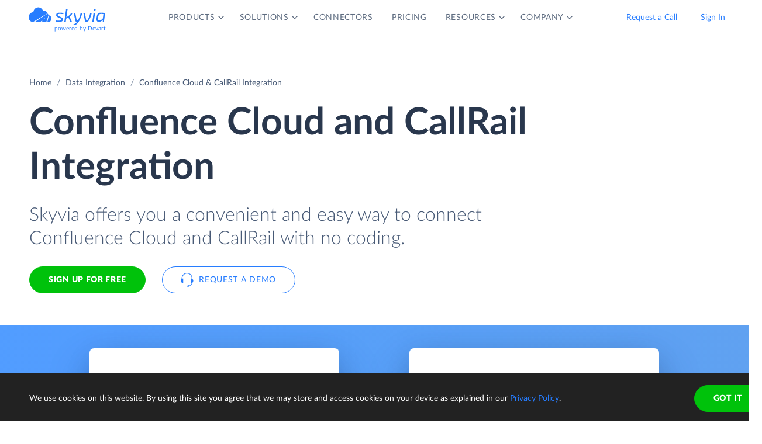

--- FILE ---
content_type: image/svg+xml
request_url: https://skyvia.com/assets/img/clients/clients-2.svg
body_size: 1284
content:
<svg width="150" height="64" viewBox="0 0 150 64" fill="none" xmlns="http://www.w3.org/2000/svg"><g clip-path="url(#a)"><path fill-rule="evenodd" clip-rule="evenodd" d="M40.562 16c4.099 0 8.477 1.05 12.658 3.043l.157.157c1.937 4.1 2.96 8.504 2.96 12.742 0 4.13-.94 8.257-2.797 12.272l-.284.425c-3.86 1.833-8.213 2.803-12.587 2.803-4.128 0-8.371-1.02-12.608-3.038l-.154-.157C26.006 40.22 25 35.816 25 31.507c0-4.303.964-8.519 2.867-12.54l.158-.16C31.945 16.944 36.162 16 40.562 16Zm0 .665c-4.26 0-8.343.906-12.145 2.695-1.824 3.898-2.753 7.982-2.753 12.147 0 4.172.965 8.44 2.789 12.345 4.116 1.943 8.222 2.924 12.216 2.924 4.236 0 8.449-.93 12.199-2.69 1.863-3.971 2.807-8.059 2.807-12.144 0-4.102-.986-8.368-2.85-12.349-4.057-1.913-8.295-2.928-12.263-2.928ZM39.495 42.56l.973.042c.46.023.58.4.566.76-.014.217-.082.462-.271.594-.156.113-.357.14-.542.13l-.317-.017-.063 1.064-.498-.033.152-2.54Zm63.128-24.071 5.329 2.822-3.866 7.04c-1.459-1.189-3.241-2.063-5.515-2.063-5.38 0-7.566 4.023-7.566 6.857 0 2.104 1.373 5.208 6.16 5.208 2.01 0 4.867-1.402 5.689-2.04l-3.823 8.168c-1.317.27-2.615.597-3.965.639-8.569.256-12.031-5.025-12.029-10.42.006-7.135 6.328-15.81 16.808-15.81.642 0 1.427.223 2.099.47l.679-.871ZM44.268 42.882c.035.257-.015.521-.268.65v.009c.442 0 .544.555.492.908-.055.336-.255.444-.592.491l-.833.114-.348-2.544.84-.128c.377-.052.651.123.709.5Zm-7.162-.588.51.058-.226 1.794c-.02.216.018.417.275.443.296.023.363-.174.397-.42l.216-1.734.507.06-.219 1.776c-.106.563-.323.809-.94.732-.628-.08-.778-.367-.74-.934l.22-1.775Zm-2.85 2.104.545-2.527.872.197c.511.111.666.34.593.809-.041.27-.182.545-.489.536.218.083.277.254.237.47-.02.101-.162.72-.064.819l.003.076-.53-.14c-.03-.243.057-.514.103-.752.057-.353-.263-.405-.531-.46l-.228 1.083-.512-.111Zm12.2-1.96c.024.081.055.163.066.247l-.46.095-.056-.166c-.052-.136-.13-.268-.273-.252-.372.045-.25.508-.211.702l.151.76c.046.208.142.478.432.419.261-.053.147-.46.124-.627l.472-.093c.065.476.052.985-.52 1.102-.746.144-.907-.302-1.039-.941l-.126-.704c-.06-.5.004-.87.64-.997.402-.073.674.076.8.455Zm-3.066 1.407.116.767c.312-.043.523-.087.473-.458-.057-.373-.282-.357-.59-.31ZM67.166 18.71c3.576-.005 7.152-.025 10.728 0 4.034.023 6.314 2.22 6.314 5.394 0 2.926-2.404 5.516-5.044 6.856 2.718 1.002 2.953 3.463 2.953 5.203 0 4.206-4.206 8.135-9.674 8.135H60.52l4.65-18.018-1.91-.01 3.906-7.56Zm56.739 0L125 44.298h-8.148l-.005-4.388h-5.555l-1.829 4.388h-8.837l9.239-18.272-2.083-.014 3.958-7.302h12.165ZM47.897 41.47l1.295 2.29-.486.146-.307-.582-.54.163.07.662-.49.143-.16-2.632.618-.19Zm-14.61-.043c.395.11.64.285.628.745-.002.103-.035.207-.057.308l-.46-.127.018-.078c.047-.217.048-.388-.231-.474-.36-.1-.448.34-.498.529l-.22.823c-.04.195-.035.428.22.498.262.07.421-.187.516-.565l-.321-.085.11-.4.756.245-.358 1.33-.348-.095.078-.281h-.01a.482.482 0 0 1-.526.221c-.71-.192-.683-.641-.528-1.243l.216-.745c.17-.475.39-.778 1.015-.606Zm6.678 1.518-.047.735.258.015c.21.007.348-.076.366-.384.01-.296-.101-.347-.373-.359l-.204-.007Zm3.287-.166.086.652c.254-.032.522-.106.465-.43-.06-.327-.297-.263-.551-.222Zm-8.027-.428-.143.683.345.093c.209.03.325-.078.367-.332.037-.233-.011-.324-.2-.369l-.369-.075Zm12.46-.468.129 1.179.39-.114-.518-1.065Zm-7.157-23.027c2.67.043 4.958 1.834 4.948 4.905-.005 2.614-2.099 4.014-2.853 5.014-1.131 1.506-1.765 3.222-1.806 5.951-.019 1.715-.013 3.429.007 5.143h-.6c-.013-1.692-.019-3.384-.058-5.075-.063-2.73-.675-4.513-1.805-6.019-.748-1-2.844-2.4-2.852-5.014-.008-2.868 2.222-4.864 5.02-4.905Zm6.538 7.76c1.723.177 3.043.982 3.682 2.649.659 1.732.067 4.035-2.12 4.576-1.609.41-3.314.793-4.7 1.745-1.212.834-2.132 2.428-2.16 4.28l-.517-.001c0-1.662-.105-3.357.017-5.016-.027-4.934 3.511-8.43 5.798-8.233Zm3.528 6.694c.597.601.705 1.951.6 2.74-.124.914-1.185 2.419-2.784 2.478-1.717.07-5.153-1.37-5.712 1.337l-.469.002c-.008-1.607.885-3.027 2.05-3.79 1.04-.675 2.433-1.118 4.674-1.69.696-.177 1.42-.573 1.641-1.077Zm-10.877 1.54c.095 1.664.02 3.347.018 5.015l-.452.002c-.026-1.853-1.016-3.447-2.228-4.281-.99-.682-2.357-1.164-4.698-1.745-2.19-.54-2.779-2.844-2.12-4.576.618-1.618 1.921-2.483 3.613-2.642 2.282-.274 5.894 3.242 5.867 8.226Zm-9.33-1.54c.225.504.95.9 1.644 1.078 1.597.412 3.276.78 4.671 1.688 1.269.83 2.041 2.282 2.054 3.79l-.472-.001c-.558-2.715-3.993-1.268-5.707-1.337-1.602-.06-2.666-1.564-2.787-2.477-.105-.79.003-2.14.597-2.74Zm43.08.295h-2.884l-1.091 4.206h2.791c1.098 0 2.595-.547 2.962-1.916.362-1.372-.684-2.29-1.778-2.29Zm43.328-7.068-3.142 7.443h3.236l-.094-7.443Zm-44.197-1.103-.826 3.65h2.163c.834 0 2.308-.213 2.677-1.833.403-1.76-.98-1.807-1.643-1.807l-2.37-.01Z" fill="#A3ABBD"/></g><defs><clipPath id="a"><path fill="#fff" transform="translate(25 16)" d="M0 0h100v31.707H0z"/></clipPath></defs></svg>